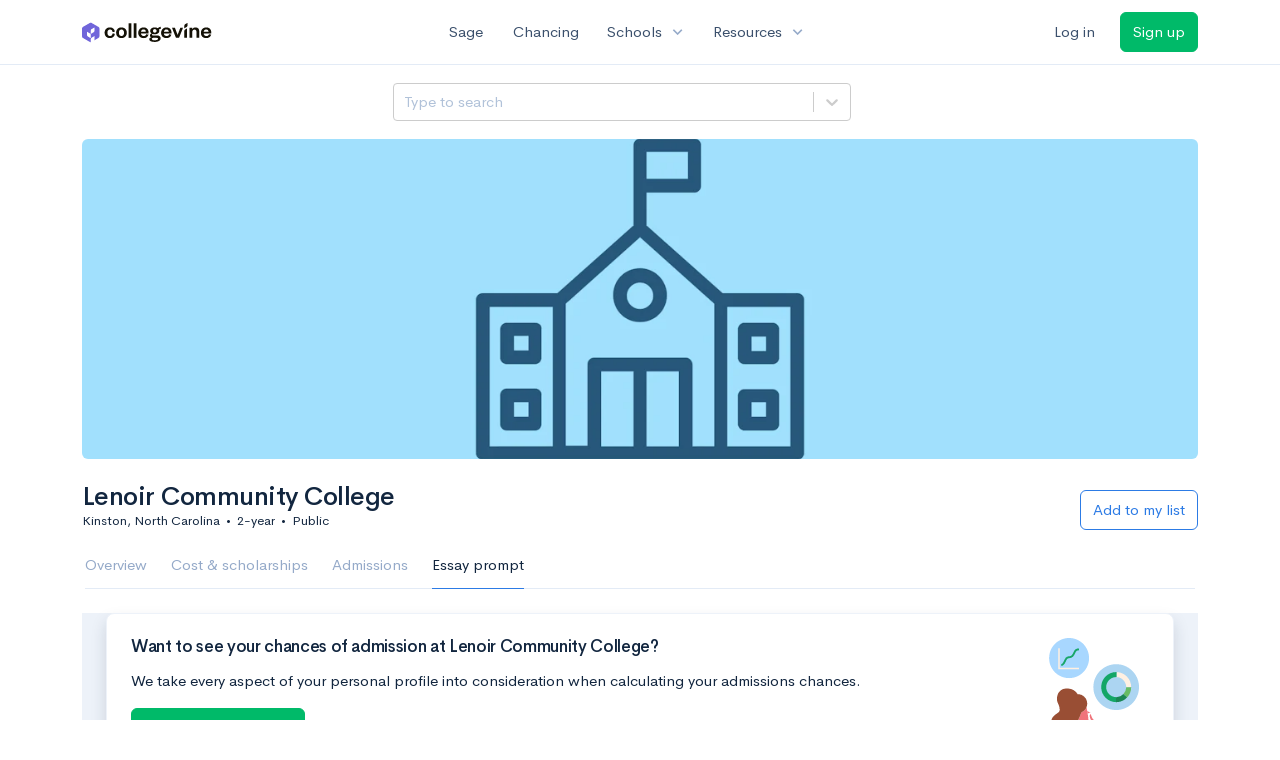

--- FILE ---
content_type: text/html; charset=utf-8
request_url: https://www.collegevine.com/schools/lenoir-community-college/essay-prompts
body_size: 13008
content:
<!DOCTYPE html>
<html class='h-100' lang='en'>
<head>


<meta content='text/html; charset=UTF-8' http-equiv='Content-Type'>
<meta content='width=device-width, initial-scale=1' name='viewport'>
<meta content='CollegeVine' name='apple-mobile-web-app-title'>
<link href='https://d28hdetl1q8yl2.cloudfront.net/img/favicon-32x32.png' rel='icon' sizes='32x32'>
<link href='https://d28hdetl1q8yl2.cloudfront.net/img/favicon-16x16.png' rel='icon' sizes='16x16'>
<link href='https://d28hdetl1q8yl2.cloudfront.net/img/favicon-64x64.png' rel='icon' sizes='64x64'>
<link href='https://d28hdetl1q8yl2.cloudfront.net/img/favicon-128x128.png' rel='icon' sizes='128x128'>
<link href='https://d28hdetl1q8yl2.cloudfront.net/img/favicon-180x180.png' rel='icon' sizes='180x180'>
<link href='https://d28hdetl1q8yl2.cloudfront.net/img/apple-touch-icon-120x120.png' rel='apple-touch-icon' sizes='120x120'>
<link href='https://d28hdetl1q8yl2.cloudfront.net/img/apple-touch-icon-152x152.png' rel='apple-touch-icon' sizes='152x152'>
<link href='https://d28hdetl1q8yl2.cloudfront.net/img/apple-touch-icon-167x167.png' rel='apple-touch-icon' sizes='167x167'>
<link href='https://d28hdetl1q8yl2.cloudfront.net/img/apple-touch-icon-180x180.png' rel='apple-touch-icon' sizes='180x180'>
<link href='https://d28hdetl1q8yl2.cloudfront.net/img/apple-touch-icon-512x512.png' rel='apple-touch-icon' sizes='512x512'>

<title>Lenoir Community College’s 2024-25 Essay Prompts | CollegeVine</title>
<meta name="description" content="Applying to Lenoir Community College and trying to find all the correct essay prompts for 2024-25? Find them here, along with free guidance on how to write the essays.">
<link rel="canonical" href="https://www.collegevine.com/schools/lenoir-community-college/essay-prompts">
<meta property="og:title" content="Lenoir Community College’s 2024-25 Essay Prompts">
<meta property="og:url" content="https://www.collegevine.com/schools/lenoir-community-college/essay-prompts">
<meta property="og:site_name" content="CollegeVine">
<meta property="og:description" content="Applying to Lenoir Community College and trying to find all the correct essay prompts for 2024-25? Find them here, along with free guidance on how to write the essays.">
<meta name="twitter:title" content="Lenoir Community College’s 2024-25 Essay Prompts">
<meta name="twitter:card" content="summary_large_image">
<meta name="twitter:site" content="@collegevine">
<meta name="twitter:domain" content="https://www.collegevine.com">
<meta name="twitter:description" content="Applying to Lenoir Community College and trying to find all the correct essay prompts for 2024-25? Find them here, along with free guidance on how to write the essays.">
<link href='https://www.collegevine.com/schools/lenoir-community-college/essay-prompts' rel='canonical'>
<meta name="csrf-param" content="authenticity_token" />
<meta name="csrf-token" content="7Gd-P5us9UkZgrIxdO5LUIFTQ06qQcQ1Nh-uYNFYygNuonmtvg2jbZmzOM-kI83A97XySXnkaTBHmf7FF-6tzQ" />

<script>
  ;(function () {
    function hasBrowserRequiredFeatures() {
      try {
        // template literals
        eval("`test`")
  
        // classes
        eval("class Foo {}")
  
        // arrow functions
        eval("const increment = x => x + 1")
      } catch (error) {
        return false
      }
  
      // performance API
      if (
        typeof performance === "undefined" ||
        typeof performance.clearMeasures !== "function"
      ) {
        return false
      }
  
      return true
    }
  
    // Set flag for unsupported browsers to be later reported to Heap since
    // it hasn’t been loaded at this point:
    const isSupportedBrowser = hasBrowserRequiredFeatures()
    window.CV = window.CV || {}
    window.CV.hasUnsupportedBrowser = !isSupportedBrowser
    window.CV.sentryAttributionKey = null
  
    window.sentryOnLoad = () => {
      if (!isSupportedBrowser) {
        if (
          typeof console !== "undefined" &&
          typeof console.warn === "function"
        ) {
          console.warn(
            "Error reporting disabled. This browser is not officially supported."
          )
        }
        return
      }
  
      Sentry.init({
        release: "app-frontend@430d4f0af0bce983578228a886bfddd2f417e613",
        // Only track errors from JavaScript we serve
        allowUrls: [/collegevine\.com/, /d28hdetl1q8yl2\.cloudfront\.net/],
        beforeSend: (event, hint) => {
          const exception = hint.originalException
  
          // If the __sentryFingerprint field of the underlying exception is
          // defined, use it as the fingerprint for the Sentry issue.
          if (exception && exception.__sentryFingerprint) {
            event.fingerprint = [exception.__sentryFingerprint]
          }
  
          return event
        },
      })
  
      if (CV.sentryAttributionKey) {
        Sentry.setContext("attribution", { key: CV.sentryAttributionKey })
        Sentry.setTag("attribution", CV.sentryAttributionKey)
      }
    }
  })()
</script>
<script crossorigin='anonymous' src='https://js.sentry-cdn.com/4d42713cd70d4bb0973933789bbaede8.min.js'></script>


<!-- Google Consent Mode -->
<script>
  window.dataLayer = window.dataLayer || [];
  function gtag(){dataLayer.push(arguments);}
  gtag("consent", "default", {
    ad_storage: "denied",
    analytics_storage: "denied",
    ad_user_data: "denied",
    ad_personalization: "denied",
    wait_for_update: 500
  });
  gtag("set", "ads_data_redaction", true);
</script>
<!-- Osano -->
<script src='https://cmp.osano.com/Azyzp2TvnpgtM3kbz/02dc74f6-748a-4d06-aae6-1dda988cd583/osano.js'></script>

<!-- Google tag (gtag.js) -->
<script async src='https://www.googletagmanager.com/gtag/js?id=G-KT9ZYXLWZ5'></script>
<script>
  window.dataLayer = window.dataLayer || [];
  function gtag(){dataLayer.push(arguments);}
  gtag('js', new Date());
  
  gtag('config', 'G-KT9ZYXLWZ5');
</script>

<script>
  performance.mark('css:start')
  performance.mark('css:lib:start')
</script>
<link rel="preload stylesheet" href="https://d28hdetl1q8yl2.cloudfront.net/assets/select2/select2.min-15d6ad4dfdb43d0affad683e70029f97a8f8fc8637a28845009ee0542dccdf81.css" as="style" />
<link rel="preload stylesheet" href="https://d28hdetl1q8yl2.cloudfront.net/theme/fonts/feather/feather.min.css" as="style" />
<link rel="preload stylesheet" href="https://d28hdetl1q8yl2.cloudfront.net/theme/css/theme.min.css" as="style" />
<link rel="stylesheet" href="https://cdn.jsdelivr.net/npm/katex@0.16.9/dist/katex.min.css" />
<link rel="preload stylesheet" href="https://d28hdetl1q8yl2.cloudfront.net/assets/app-23eba3b318db5dd30cfb78df56871879cf5b6e7bcad853d7fcaaf1ccbb5bcf9a.css" as="style" />
<link as='font' crossorigin='anonymous' href='https://d28hdetl1q8yl2.cloudfront.net/material-symbols.20250124.woff2' rel='preload'>
<style>
  @font-face {
    font-family: 'Material Symbols Outlined';
    font-style: normal;
    font-display: block;
    src: url(https://d28hdetl1q8yl2.cloudfront.net/material-symbols.20250124.woff2);
  }
</style>

<link rel="stylesheet" href="https://d28hdetl1q8yl2.cloudfront.net/assets/react-carousel/style-69dbb724412f5f94c8d029a7fb77e9b4fe56b30269c0da9eed2193be3a996b7f.css" defer="defer" />
<link rel="stylesheet" href="https://d28hdetl1q8yl2.cloudfront.net/assets/react-calendar-ca0e0eff047f2ba727d063d3bf3addde3a4bbad240b151d1394288c38746c5d8.css" defer="defer" />

<script>
  performance.mark('css:lib:end')
</script>
<script>
  performance.mark('css:pageStyles:start')
</script>

<script>
  performance.mark('css:pageStyles:end')
</script>
<script>
  performance.mark('css:end')
</script>
<script>
  ;(function () {
    function hasBrowserRequiredFeatures() {
      try {
        // template literals
        eval("`test`")
  
        // classes
        eval("class Foo {}")
  
        // arrow functions
        eval("const increment = x => x + 1")
      } catch (error) {
        return false
      }
  
      // performance API
      if (
        typeof performance === "undefined" ||
        typeof performance.clearMeasures !== "function"
      ) {
        return false
      }
  
      return true
    }
  
    // Set flag for unsupported browsers to be later reported to Heap since
    // it hasn’t been loaded at this point:
    const isSupportedBrowser = hasBrowserRequiredFeatures()
    window.CV = window.CV || {}
    window.CV.hasUnsupportedBrowser = !isSupportedBrowser
    window.CV.sentryAttributionKey = null
  
    window.sentryOnLoad = () => {
      if (!isSupportedBrowser) {
        if (
          typeof console !== "undefined" &&
          typeof console.warn === "function"
        ) {
          console.warn(
            "Error reporting disabled. This browser is not officially supported."
          )
        }
        return
      }
  
      Sentry.init({
        release: "app-frontend@430d4f0af0bce983578228a886bfddd2f417e613",
        // Only track errors from JavaScript we serve
        allowUrls: [/collegevine\.com/, /d28hdetl1q8yl2\.cloudfront\.net/],
        beforeSend: (event, hint) => {
          const exception = hint.originalException
  
          // If the __sentryFingerprint field of the underlying exception is
          // defined, use it as the fingerprint for the Sentry issue.
          if (exception && exception.__sentryFingerprint) {
            event.fingerprint = [exception.__sentryFingerprint]
          }
  
          return event
        },
      })
  
      if (CV.sentryAttributionKey) {
        Sentry.setContext("attribution", { key: CV.sentryAttributionKey })
        Sentry.setTag("attribution", CV.sentryAttributionKey)
      }
    }
  })()
</script>
<script crossorigin='anonymous' src='https://js.sentry-cdn.com/4d42713cd70d4bb0973933789bbaede8.min.js'></script>


<script>
  window.CV = window.CV || {}
  window.CV.featureFlags = {}
  window.CV.trackedFeatureFlags = {
    "ff_mkt_795_ai_menu_button": true,
    "ff_uaq_487_ivy_notification_conversation": false,
    "ff_uaq_549_new_ivy_onboarding_experience": true,
    "ff_uaq_750_ivy_tutor_copy": "Free help",
    "ff_uaq_752_add_modal_after_ivy_tutor_landing": true,
    "ff_app_13500_cookie_consent_management": "osano",
    "ff_rcr_2453_ask_for_shorelight_phone_number_earlier": false,
    "ff_rcr_2353_enable_shorelight": false,
    "ff_app_13805_mobile_push_notifications_contextual": true,
    "ff_app_18741_ai_tastemaker_request_human_review": 1,
    "ff_app_18969_brag_sheet_student_conversion": "obvious",
    "ff_app_20988_landing_page_student_banner": true
  }
  
  CV.isMobileDevice = false
  CV.mobileApp = {
    manifest: null,
    isStartup: false,
    pushPermissionRequestMode: null,
  }
  
  CV.deviceCategory = "desktop"
  CV.page = {
    type: "app",
    blog: {
      slug: null,
      categories: null,
    }
  }
</script>
<script>
  !function(){var analytics=window.analytics=window.analytics||[];if(!analytics.initialize)if(analytics.invoked)window.console&&console.error&&console.error("Segment snippet included twice.");else{analytics.invoked=!0;analytics.methods=["trackSubmit","trackClick","trackLink","trackForm","pageview","identify","reset","group","track","ready","alias","debug","page","once","off","on","addSourceMiddleware","addIntegrationMiddleware","setAnonymousId","addDestinationMiddleware"];analytics.factory=function(e){return function(){var t=Array.prototype.slice.call(arguments);t.unshift(e);analytics.push(t);return analytics}};for(var e=0;e<analytics.methods.length;e++){var key=analytics.methods[e];analytics[key]=analytics.factory(key)}analytics.load=function(key,e){var t=document.createElement("script");t.type="text/javascript";t.async=!0;t.src="https://cdn.segment.com/analytics.js/v1/" + key + "/analytics.min.js";var n=document.getElementsByTagName("script")[0];n.parentNode.insertBefore(t,n);analytics._loadOptions=e};analytics._writeKey='rWXWySxnrfE3LkUSGnjwjOOc2hsfLtaC';;analytics.SNIPPET_VERSION="4.15.3";
  analytics.load('rWXWySxnrfE3LkUSGnjwjOOc2hsfLtaC');
  }}();
</script>
<script src="https://d28hdetl1q8yl2.cloudfront.net/assets/tracking-fa9713c983199b4698597ef97cb4bc9b49f5a33564ac751a6aa1bc959067ded0.js"></script>
<script>
  if (CV.tracking) {
    CV.tracking.pageView()
  }
</script>
<script>
  if (CV.currentUser) {
    
    if (CV.tracking) {
      CV.tracking.identify(CV.currentUser.cvid)
    }
  }
</script>




</head>
<body class='bg-white '>
<a aria-label='Skip to main content' class='skip-to-main-content visuallyhidden focusable' href='#skip-to-main' tabindex='0'>Skip to main content</a>


<nav class='bg-white navbar navbar-light navbar-user navbar-expand-md py-3 px-1 px-md-3'>
<div class='d-flex align-items-center justify-content-between flex-grow-1 px-3 container'>
<div class='d-flex align-items-center'>
<a aria-label='Go to CollegeVine home' href='/'>
<img class="img-fluid" alt="CollegeVine" src="https://d28hdetl1q8yl2.cloudfront.net/img/cv-logo-lilac.svg" />
</a>

</div>
<div class='d-flex align-items-center justify-content-around bg-white'>
<a class='text-gray-800 text-nowrap px-3 mx-1' href='https://www.collegevine.com/sage'>
Sage
</a>
<a class='text-gray-800 text-nowrap px-3 mx-1' href='https://www.collegevine.com/admissions-calculator'>
Chancing
</a>
<div class='dropdown'>
<button class='btn btn-link py-0 px-3 text-gray-800 d-flex align-items-center justify-content-between dropdown-toggle'>
<div class='text-nowrap'>Schools</div>
<div class='material-symbol ms-2 ml-2 large text-muted'>expand_more</div>
</button>
<div class='dropdown-menu z-index-popover'>
<a class='text-gray-800 text-nowrap dropdown-item' href='https://www.collegevine.com/schools/hub/all'>Explore Colleges</a>
<a class='text-gray-800 text-nowrap dropdown-item' href='https://www.collegevine.com/college-lists-and-rankings'>Rankings</a>
</div>
</div>
<div class='dropdown'>
<button class='btn btn-link py-0 px-3 text-gray-800 d-flex align-items-center justify-content-between dropdown-toggle'>
<div class='text-nowrap'>Resources</div>
<div class='material-symbol ms-2 ml-2 large text-muted'>expand_more</div>
</button>
<div class='dropdown-menu z-index-popover'>
<a class='text-gray-800 text-nowrap dropdown-item' href='https://www.collegevine.com/ai/homework-help'>Homework Help</a>
<a class='text-gray-800 text-nowrap dropdown-item' href='https://www.collegevine.com/faq'>Expert FAQ</a>
<a class='text-gray-800 text-nowrap dropdown-item' href='https://www.collegevine.com/guidance'>Blog Articles</a>
<a class='text-gray-800 text-nowrap dropdown-item' href='https://blog.collegevine.com/category/essays/essay-guides-2023-24/'>Essay Guides</a>
<a class='text-gray-800 text-nowrap dropdown-item' href='https://www.collegevine.com/livestreams'>Livestreams</a>
<a class='text-gray-800 text-nowrap dropdown-item' href='https://www.collegevine.com/monthly-scholarships'>Scholarships</a>
<a class='text-gray-800 text-nowrap dropdown-item' href='https://www.collegevine.com/communities/feed'>Community</a>
<a class='text-gray-800 text-nowrap dropdown-item' href='https://www.collegevine.com/essays/review'>Peer essay review</a>
</div>
</div>
</div>

<div class='d-flex align-items-center'>
<form class="my-0" method="post" action="https://www.collegevine.com/users/auth/auth0?screen_hint=login"><button class="navbar-btn btn btn-link text-gray-800 mr-3 me-3" id="navbarLogin" type="submit">Log in</button><input type="hidden" name="authenticity_token" value="imfsD3sEj0-4_llw_0QDASBmCHmD6xuxSUV9RDde3AuVE1a5zWKIShQgXwMuq7BmV6dw-i016kEeJtOOo_n0bA" /></form>
<form class="my-0" method="post" action="https://www.collegevine.com/users/auth/auth0?screen_hint=signUp"><button class="navbar-btn btn btn-success" id="signup" type="submit">Sign up</button><input type="hidden" name="authenticity_token" value="NbK4PZ5rXqthDH2fV9gym6svpRBf7PuEQvyvQk_v2_0qxgKLKA1Zrs3Se-yGN4H83O7dk_EyCnQVnwGI20jzmg" /></form>
</div>
</div>
</nav>

<div class='container' id='skip-to-main' tabindex='-1'>
<div class='row'>
<div class='col-12'>


<script src="https://d28hdetl1q8yl2.cloudfront.net/theme-landing/libs/flickity/dist/flickity.pkgd.min.js"></script>
<link rel="stylesheet" href="https://d28hdetl1q8yl2.cloudfront.net/theme-landing/libs/flickity/dist/flickity.min.css" />
<script>
  window.onload = function() {
    $(document).on("click", function(event) {
      if ($(event.target).text() === "Essay prompts" && "Essay_Prompts" !== "Essay_Prompts") {
        window.location = "/schools/lenoir-community-college/essay-prompts"
      } else if ($(event.target).text() === "Essay prompts") {
          $('#essay_prompts').show();
        } else if ($(event.target).hasClass("nav-link")) {
            $('#essay_prompts').hide();
        }
      })
  };
</script>
<div id="ae95f874" class=""><div class="header mb-3 mx-n3 mx-md-0"><div class="row pr-3 my-3"><div class="col pr-0"></div><div class="col-10 col-lg-5 py-2 mr-lg-0 pl-0"><style data-emotion-css="2b097c-container">.css-2b097c-container{position:relative;box-sizing:border-box;}</style><div class=" css-2b097c-container"><style data-emotion-css="yk16xz-control">.css-yk16xz-control{-webkit-align-items:center;-webkit-box-align:center;-ms-flex-align:center;align-items:center;background-color:hsl(0,0%,100%);border-color:hsl(0,0%,80%);border-radius:4px;border-style:solid;border-width:1px;cursor:default;display:-webkit-box;display:-webkit-flex;display:-ms-flexbox;display:flex;-webkit-flex-wrap:wrap;-ms-flex-wrap:wrap;flex-wrap:wrap;-webkit-box-pack:justify;-webkit-justify-content:space-between;-ms-flex-pack:justify;justify-content:space-between;min-height:38px;outline:0 !important;position:relative;-webkit-transition:all 100ms;transition:all 100ms;box-sizing:border-box;}.css-yk16xz-control:hover{border-color:hsl(0,0%,70%);}</style><div class=" css-yk16xz-control"><style data-emotion-css="1hwfws3">.css-1hwfws3{-webkit-align-items:center;-webkit-box-align:center;-ms-flex-align:center;align-items:center;display:-webkit-box;display:-webkit-flex;display:-ms-flexbox;display:flex;-webkit-flex:1;-ms-flex:1;flex:1;-webkit-flex-wrap:wrap;-ms-flex-wrap:wrap;flex-wrap:wrap;padding:2px 8px;-webkit-overflow-scrolling:touch;position:relative;overflow:hidden;box-sizing:border-box;}</style><div class=" css-1hwfws3"><style data-emotion-css="8dspav-placeholder">.css-8dspav-placeholder{color:#B1C2D9;margin-left:2px;margin-right:2px;position:absolute;top:50%;-webkit-transform:translateY(-50%);-ms-transform:translateY(-50%);transform:translateY(-50%);box-sizing:border-box;}</style><div class=" css-8dspav-placeholder">Type to search</div><style data-emotion-css="1g6gooi">.css-1g6gooi{margin:2px;padding-bottom:2px;padding-top:2px;visibility:visible;color:hsl(0,0%,20%);box-sizing:border-box;}</style><div class="css-1g6gooi"><div class="" style="display:inline-block"><input type="text" autoCapitalize="none" autoComplete="off" autoCorrect="off" id="react-select-school-jump-bar-input" spellcheck="false" tabindex="0" value="" aria-autocomplete="list" aria-label="Search school" style="box-sizing:content-box;width:1px;label:input;background:0;border:0;font-size:inherit;opacity:1;outline:0;padding:0;color:inherit"/><div style="position:absolute;top:0;left:0;visibility:hidden;height:0;overflow:scroll;white-space:pre"></div></div></div></div><style data-emotion-css="1wy0on6">.css-1wy0on6{-webkit-align-items:center;-webkit-box-align:center;-ms-flex-align:center;align-items:center;-webkit-align-self:stretch;-ms-flex-item-align:stretch;align-self:stretch;display:-webkit-box;display:-webkit-flex;display:-ms-flexbox;display:flex;-webkit-flex-shrink:0;-ms-flex-negative:0;flex-shrink:0;box-sizing:border-box;}</style><div class=" css-1wy0on6"><style data-emotion-css="at12u2-loadingIndicator">.css-at12u2-loadingIndicator{color:hsl(0,0%,80%);display:-webkit-box;display:-webkit-flex;display:-ms-flexbox;display:flex;padding:8px;-webkit-transition:color 150ms;transition:color 150ms;-webkit-align-self:center;-ms-flex-item-align:center;align-self:center;font-size:4px;line-height:1;margin-right:4px;text-align:center;vertical-align:middle;box-sizing:border-box;}</style><div aria-hidden="true" class=" css-at12u2-loadingIndicator"><style data-emotion-css="4dz72r animation-stj4i2">.css-4dz72r{-webkit-animation:animation-stj4i2 1s ease-in-out 0ms infinite;animation:animation-stj4i2 1s ease-in-out 0ms infinite;background-color:currentColor;border-radius:1em;display:inline-block;height:1em;vertical-align:top;width:1em;}@-webkit-keyframes animation-stj4i2{0%,80%,100%{opacity:0;}40%{opacity:1;}}@keyframes animation-stj4i2{0%,80%,100%{opacity:0;}40%{opacity:1;}}</style><span class="css-4dz72r"></span><style data-emotion-css="1f06n0c animation-stj4i2">.css-1f06n0c{-webkit-animation:animation-stj4i2 1s ease-in-out 160ms infinite;animation:animation-stj4i2 1s ease-in-out 160ms infinite;background-color:currentColor;border-radius:1em;display:inline-block;margin-left:1em;height:1em;vertical-align:top;width:1em;}@-webkit-keyframes animation-stj4i2{0%,80%,100%{opacity:0;}40%{opacity:1;}}@keyframes animation-stj4i2{0%,80%,100%{opacity:0;}40%{opacity:1;}}</style><span class="css-1f06n0c"></span><style data-emotion-css="1lqdfpi animation-stj4i2">.css-1lqdfpi{-webkit-animation:animation-stj4i2 1s ease-in-out 320ms infinite;animation:animation-stj4i2 1s ease-in-out 320ms infinite;background-color:currentColor;border-radius:1em;display:inline-block;margin-left:1em;height:1em;vertical-align:top;width:1em;}@-webkit-keyframes animation-stj4i2{0%,80%,100%{opacity:0;}40%{opacity:1;}}@keyframes animation-stj4i2{0%,80%,100%{opacity:0;}40%{opacity:1;}}</style><span class="css-1lqdfpi"></span></div><style data-emotion-css="1okebmr-indicatorSeparator">.css-1okebmr-indicatorSeparator{-webkit-align-self:stretch;-ms-flex-item-align:stretch;align-self:stretch;background-color:hsl(0,0%,80%);margin-bottom:8px;margin-top:8px;width:1px;box-sizing:border-box;}</style><span class=" css-1okebmr-indicatorSeparator"></span><style data-emotion-css="tlfecz-indicatorContainer">.css-tlfecz-indicatorContainer{color:hsl(0,0%,80%);display:-webkit-box;display:-webkit-flex;display:-ms-flexbox;display:flex;padding:8px;-webkit-transition:color 150ms;transition:color 150ms;box-sizing:border-box;}.css-tlfecz-indicatorContainer:hover{color:hsl(0,0%,60%);}</style><div aria-hidden="true" class=" css-tlfecz-indicatorContainer"><style data-emotion-css="19bqh2r">.css-19bqh2r{display:inline-block;fill:currentColor;line-height:1;stroke:currentColor;stroke-width:0;}</style><svg height="20" width="20" viewBox="0 0 20 20" aria-hidden="true" focusable="false" class="css-19bqh2r"><path d="M4.516 7.548c0.436-0.446 1.043-0.481 1.576 0l3.908 3.747 3.908-3.747c0.533-0.481 1.141-0.446 1.574 0 0.436 0.445 0.408 1.197 0 1.615-0.406 0.418-4.695 4.502-4.695 4.502-0.217 0.223-0.502 0.335-0.787 0.335s-0.57-0.112-0.789-0.335c0 0-4.287-4.084-4.695-4.502s-0.436-1.17 0-1.615z"></path></svg></div></div></div></div></div><div class="col"></div></div><div class="position-relative mx-3 mx-lg-0"><div class="d-md-none"><img class="rounded" src="https://collegevine.imgix.net/f1ae2bcc-583d-4ca9-a6be-5e847ca8c786.jpg?fit=crop&amp;crop=edges&amp;auto=format" srcSet="https://collegevine.imgix.net/f1ae2bcc-583d-4ca9-a6be-5e847ca8c786.jpg?fit=crop&amp;crop=edges&amp;auto=format&amp;w=640 640w,https://collegevine.imgix.net/f1ae2bcc-583d-4ca9-a6be-5e847ca8c786.jpg?fit=crop&amp;crop=edges&amp;auto=format&amp;w=742 742w,https://collegevine.imgix.net/f1ae2bcc-583d-4ca9-a6be-5e847ca8c786.jpg?fit=crop&amp;crop=edges&amp;auto=format&amp;w=861 861w,https://collegevine.imgix.net/f1ae2bcc-583d-4ca9-a6be-5e847ca8c786.jpg?fit=crop&amp;crop=edges&amp;auto=format&amp;w=998 998w,https://collegevine.imgix.net/f1ae2bcc-583d-4ca9-a6be-5e847ca8c786.jpg?fit=crop&amp;crop=edges&amp;auto=format&amp;w=1158 1158w,https://collegevine.imgix.net/f1ae2bcc-583d-4ca9-a6be-5e847ca8c786.jpg?fit=crop&amp;crop=edges&amp;auto=format&amp;w=1344 1344w,https://collegevine.imgix.net/f1ae2bcc-583d-4ca9-a6be-5e847ca8c786.jpg?fit=crop&amp;crop=edges&amp;auto=format&amp;w=1559 1559w,https://collegevine.imgix.net/f1ae2bcc-583d-4ca9-a6be-5e847ca8c786.jpg?fit=crop&amp;crop=edges&amp;auto=format&amp;w=1808 1808w,https://collegevine.imgix.net/f1ae2bcc-583d-4ca9-a6be-5e847ca8c786.jpg?fit=crop&amp;crop=edges&amp;auto=format&amp;w=2098 2098w,https://collegevine.imgix.net/f1ae2bcc-583d-4ca9-a6be-5e847ca8c786.jpg?fit=crop&amp;crop=edges&amp;auto=format&amp;w=2433 2433w,https://collegevine.imgix.net/f1ae2bcc-583d-4ca9-a6be-5e847ca8c786.jpg?fit=crop&amp;crop=edges&amp;auto=format&amp;w=2823 2823w,https://collegevine.imgix.net/f1ae2bcc-583d-4ca9-a6be-5e847ca8c786.jpg?fit=crop&amp;crop=edges&amp;auto=format&amp;w=3275 3275w,https://collegevine.imgix.net/f1ae2bcc-583d-4ca9-a6be-5e847ca8c786.jpg?fit=crop&amp;crop=edges&amp;auto=format&amp;w=3799 3799w,https://collegevine.imgix.net/f1ae2bcc-583d-4ca9-a6be-5e847ca8c786.jpg?fit=crop&amp;crop=edges&amp;auto=format&amp;w=4406 4406w,https://collegevine.imgix.net/f1ae2bcc-583d-4ca9-a6be-5e847ca8c786.jpg?fit=crop&amp;crop=edges&amp;auto=format&amp;w=5112 5112w,https://collegevine.imgix.net/f1ae2bcc-583d-4ca9-a6be-5e847ca8c786.jpg?fit=crop&amp;crop=edges&amp;auto=format&amp;w=5120 5120w" style="height:15rem;width:100%;object-fit:cover" alt="Lenoir Community College" sizes=""/></div><div class="d-none d-md-block"><img class="rounded" src="https://collegevine.imgix.net/f1ae2bcc-583d-4ca9-a6be-5e847ca8c786.jpg?fit=crop&amp;crop=edges&amp;auto=format" srcSet="https://collegevine.imgix.net/f1ae2bcc-583d-4ca9-a6be-5e847ca8c786.jpg?fit=crop&amp;crop=edges&amp;auto=format&amp;w=640 640w,https://collegevine.imgix.net/f1ae2bcc-583d-4ca9-a6be-5e847ca8c786.jpg?fit=crop&amp;crop=edges&amp;auto=format&amp;w=742 742w,https://collegevine.imgix.net/f1ae2bcc-583d-4ca9-a6be-5e847ca8c786.jpg?fit=crop&amp;crop=edges&amp;auto=format&amp;w=861 861w,https://collegevine.imgix.net/f1ae2bcc-583d-4ca9-a6be-5e847ca8c786.jpg?fit=crop&amp;crop=edges&amp;auto=format&amp;w=998 998w,https://collegevine.imgix.net/f1ae2bcc-583d-4ca9-a6be-5e847ca8c786.jpg?fit=crop&amp;crop=edges&amp;auto=format&amp;w=1158 1158w,https://collegevine.imgix.net/f1ae2bcc-583d-4ca9-a6be-5e847ca8c786.jpg?fit=crop&amp;crop=edges&amp;auto=format&amp;w=1344 1344w,https://collegevine.imgix.net/f1ae2bcc-583d-4ca9-a6be-5e847ca8c786.jpg?fit=crop&amp;crop=edges&amp;auto=format&amp;w=1559 1559w,https://collegevine.imgix.net/f1ae2bcc-583d-4ca9-a6be-5e847ca8c786.jpg?fit=crop&amp;crop=edges&amp;auto=format&amp;w=1808 1808w,https://collegevine.imgix.net/f1ae2bcc-583d-4ca9-a6be-5e847ca8c786.jpg?fit=crop&amp;crop=edges&amp;auto=format&amp;w=2098 2098w,https://collegevine.imgix.net/f1ae2bcc-583d-4ca9-a6be-5e847ca8c786.jpg?fit=crop&amp;crop=edges&amp;auto=format&amp;w=2433 2433w,https://collegevine.imgix.net/f1ae2bcc-583d-4ca9-a6be-5e847ca8c786.jpg?fit=crop&amp;crop=edges&amp;auto=format&amp;w=2823 2823w,https://collegevine.imgix.net/f1ae2bcc-583d-4ca9-a6be-5e847ca8c786.jpg?fit=crop&amp;crop=edges&amp;auto=format&amp;w=3275 3275w,https://collegevine.imgix.net/f1ae2bcc-583d-4ca9-a6be-5e847ca8c786.jpg?fit=crop&amp;crop=edges&amp;auto=format&amp;w=3799 3799w,https://collegevine.imgix.net/f1ae2bcc-583d-4ca9-a6be-5e847ca8c786.jpg?fit=crop&amp;crop=edges&amp;auto=format&amp;w=4406 4406w,https://collegevine.imgix.net/f1ae2bcc-583d-4ca9-a6be-5e847ca8c786.jpg?fit=crop&amp;crop=edges&amp;auto=format&amp;w=5112 5112w,https://collegevine.imgix.net/f1ae2bcc-583d-4ca9-a6be-5e847ca8c786.jpg?fit=crop&amp;crop=edges&amp;auto=format&amp;w=5120 5120w" style="height:20rem;width:100%;object-fit:cover" alt="Lenoir Community College" sizes=""/></div></div><div class="container px-lg-0"><div class="pb-0 pb-md-3"><div class="row align-items-end mt-4"><div class="col mb-3"><div class="row align-items-center"><div class="col-auto"><h1 class="header-title">Lenoir Community College</h1></div></div><div class="row"><div class="col small">Kinston, North Carolina<span class="mx-2">•</span>2-year<span class="mx-2">•</span>Public</div></div></div><div class="col-12 col-lg-auto my-0 mb-lg-3"><div class="row no-gutters g-0 align-items-center"><div class="col-12 col-lg-auto"><form class="d-inline" method="post" action="/users/auth/auth0?origin=%2Fschools%2Flenoir-community-college%2Fessay-prompts&amp;screen_hint=signUp" target=""><button class="btn btn-outline-primary btn-block" type="submit">Add to my list</button><input type="hidden" class="" name="authenticity_token" value=""/></form></div></div></div></div><div class="row border-bottom mx-1"><div class="col col-lg-auto mt-3 mt-lg-0 px-0"><ul class="nav nav-tabs overflow-visible border-bottom-0 "><li class="nav-item text-nowrap"><a class="cursor-pointer py-3 nav-link t--sdp-tab-Overview" href="/schools/lenoir-community-college">Overview</a></li><li class="nav-item text-nowrap"><a class="cursor-pointer py-3 nav-link t--sdp-tab-Finances" href="/schools/lenoir-community-college/finances">Cost &amp; scholarships</a></li><li class="nav-item text-nowrap"><a class="cursor-pointer py-3 nav-link t--sdp-tab-Admission_Requirements" href="/schools/lenoir-community-college/admission-requirements">Admissions</a></li><li class="nav-item text-nowrap"><a class="cursor-pointer py-3 nav-link t--sdp-tab-Essay_Prompts active" href="/schools/lenoir-community-college/essay-prompts">Essay prompt</a></li></ul></div></div></div></div></div></div>
<section class='pb-md-8 bg-gray-200' id='essay_prompts'>
<div class='container px-4'>
<div id="3ccee72a" class=""><div class="card shadow" data-reactroot=""><div class="card-body pb-0 pr-0"><div class="row no-gutters g-0"><div class="col"><h3 class="">Want to see your chances of admission at Lenoir Community College?</h3><div class="row no-gutters g-0"><div class="col pb-4"><p class="">We take every aspect of your personal profile into consideration when calculating your admissions chances.</p><form class="d-inline" method="post" action="/users/auth/auth0?origin=%2Fschools%2Flenoir-community-college%2Fessay-prompts&amp;screen_hint=signUp" target=""><button class="btn btn-success" type="submit">Calculate my chances</button><input type="hidden" class="" name="authenticity_token" value=""/></form></div><div class="col-auto"><div class="h-100 d-md-none" style="background-image:url(https://d28hdetl1q8yl2.cloudfront.net/img/hub/real-chances-cta.svg);background-repeat:no-repeat;width:140px"></div></div></div></div><div class="col-auto"><div class="h-100 d-none d-md-block" style="background-image:url(https://d28hdetl1q8yl2.cloudfront.net/img/hub/real-chances-cta.svg);background-repeat:no-repeat;width:140px"></div></div></div></div></div></div>
<div class='card'>
<div class='card-body'>
<h2>This school does not require essays or the essay prompts are not available yet.</h2>
<p>
<form class="button_to" method="post" action="https://www.collegevine.com/users/auth/auth0?origin=%2Fschools%2Flenoir-community-college%2Fessay-prompts&amp;screen_hint=signUp"><button class="btn btn-link p-0" id="f7504edd-bb7e-4f1c-bc53-f14336ec3d84" type="submit">Sign up to be notified of any changes.</button><input type="hidden" name="authenticity_token" value="Sw3bIuhtq7UBIhQaL_LipFVd9P6ZzKHgOKn3ZMQd5PtUeWGUXgussK38Emn-HVHDIpyMfTcSUBBvylmuULrMnA" /></form>
</p>
</div>
</div>
</div>
</section>
<script>
  if (typeof CV !== "undefined" && CV.tracking) {
    CV.tracking.identify({
      mkt_382_essay_review_cta_essay_prompts: false
    })
  }
</script>



</div>
</div>
</div>


<noscript>
<div class='position-fixed fixed-bottom text-center'>
<div class='alert bg-soft-warning mb-0'>
<i class='fe fe-alert-triangle'></i>
Looks like you don’t have JavaScript enabled.
<a href='http://activatejavascript.org/en/instructions' target='_blank'>
Enable JavaScript to use our free tools.
<i class='fe fe-external-link'></i>
</a>
</div>
</div>
</noscript>

<script>
  performance.mark('js:start')
  performance.mark('js:lib:start')
</script>
<script src="https://d28hdetl1q8yl2.cloudfront.net/theme/libs/jquery/dist/jquery.min.js"></script>
<script src="https://d28hdetl1q8yl2.cloudfront.net/assets/select2/select2.min-308692a9122971f04b0f0652762845a3e6fcf6b3b2be36f6986bb6e0c6e4d696.js"></script>
<script src="https://d28hdetl1q8yl2.cloudfront.net/theme/libs/bootstrap/dist/js/bootstrap.bundle.min.js"></script>
<script src="https://d28hdetl1q8yl2.cloudfront.net/theme/libs/autosize/dist/autosize.min.js"></script>
<script src="https://d28hdetl1q8yl2.cloudfront.net/theme/libs/list.js/dist/list.min.js"></script>
<script src="https://d28hdetl1q8yl2.cloudfront.net/theme/js/theme.min.js"></script>
<script src="https://d28hdetl1q8yl2.cloudfront.net/assets/auth0/auth0.min-5ce8da81957a0f3971132fcfe8cd30d9dfc5a60b6a43e5f530e6f0b52799fdaa.js"></script>
<script src="https://d28hdetl1q8yl2.cloudfront.net/assets/rails_unobtrusive-91ff7a3719632be9c1390987b1ca26127361368f280b146e7efb3be42ccb2e77.js"></script>
<script src="https://d28hdetl1q8yl2.cloudfront.net/assets/performance_analytics-83186d88a07a12c063bf191d9586b54b535288c4ee96db092366269cd4c3aa58.js"></script>
<script src="https://d28hdetl1q8yl2.cloudfront.net/assets/localtime-89ef2519207b0fc150226045f6e2d620db2dac9e01247045dc93e8d71a71b273.js"></script>
<script>
  performance.mark('js:lib:end')
</script>
<script>
  window.CV = window.CV || {}
  
  window.CV.pathInfo = function(name) {
    const path = window.CV.pathInfo.endpoints[name]
    if (!path) {
      window.CV.pathInfo.missingPath(name)
      return
    }
  
    return { path, token: 'Az_eNk_Qb3M7CvGlGPfhuR_6pjvdIbmLLXMQ4dNK3oeB-tmkanE5V7s7e1vIOmcpaRwXPA6EFI5c9UBEFfy5SQ' }
  }
  
  window.CV.pathInfo.endpoints = {"autopilot_pre_join_path":"/applications/pre-join","flag_set_path":"/flag/set","schools_content_modules_get_path":"/schools/content-modules/get","schools_content_modules_presence_path":"/schools/content-modules/presence","schools_hub_admissions_path":"/schools/hub/admissions","schools_hub_data_chances_and_financials_path":"/schools/hub/data/chances-and-financials","schools_hub_data_recommended_schools_path":"/schools/hub/data/recommended-schools","schools_hub_notify_filter_selection_path":"/schools/hub/notify-filter-selection","schools_hub_save_view_config_path":"/schools/hub/save-view-config","schools_hub_whatif_chancing_path":"/schools/hub/whatif-chancing","schools_lists_add_path":"/schools/lists/add","schools_lists_remove_path":"/schools/lists/remove","schools_search_path":"/schools/search","schools_update_school_notes_path":"/schools/school-notes","sem_school_content_modules_create_path":"/recruit/school/content-modules/interactions","sem_connections_invite_vine_path":"/recruit/connections/invite-vine","sem_discover_fetch_students_path":"/recruit/discover/students","sem_school_update_path":"/recruit/school/update","sem_school_update_header_image_path":"/recruit/school/update-header-image","network_connections_accept_invitation_path":"/network/connections/accept","network_connections_invite_school_path":"/network/connections/invite","network_connections_ignore_invitation_path":"/network/connections/ignore","profile_name_path":"/profile/name","profile_visibility_path":"/profile/visibility","profile_search_extracurricular_activities_path":"/profile/search-extracurriculars","profile_generate_ec_description_path":"/profile/generate-ec-description","blog_lite_chancing_path":"/blog/lite-chancing","high_schools_invitations_invite_sem_school_path":"/high-schools/invitations/sem-school/invite","mobile_set_push_token_path":"/mobile/set-push-token","mobile_push_permission_not_granted_path":"/mobile/push-permission-not-granted","trellis_inference_recruiter_create_conversation_path":"/trellis/inference/recruiter/create-conversation","trellis_inference_recruiter_send_message_path":"/trellis/inference/recruiter/send-message","experts_advising_submit_consult_inquiry_path":"","login_path":"/users/auth/auth0?origin=%2Fschools%2Flenoir-community-college%2Fessay-prompts","schools_static_data_url":".","enrollment_survey_remove_school_from_list_path":"/enrollment-survey/remove-school","enrollment_survey_record_survey_submitted_path":"/enrollment-survey/record-survey-submitted","enrollment_survey_update_accepting_late_cycle_offers_path":"/enrollment-survey/update-accepting-offers","enrollment_survey_update_address_path":"/enrollment-survey/update-address"}
  
  window.CV.apiEndpoint = function({ name, continuation }) {
    return continuation(window.CV.pathInfo(name))
  }
</script>
<script>
  window.CV.pathInfo.missingPath = function(name) {
    console.error("Missing API endpoint", name)
    if (typeof window.Sentry !== "undefined") {
      window.Sentry.captureException(new Error("Missing API endpoint"), { extra: { name } })
    }
  }
</script>

<script>
  window.CV = window.CV || {}
  window.CV.pusherConfig =
    {"key":"ada6bc1c6ec3ba44d3ca","cluster":"us2","authToken":"X_lyOu2rFVeyqmrOP0QjtRie2VaeGBXTOFY6vfpY_TbdPHWoyApDczKb4DDviaUlbnhoUU29uNZJ0GoYPO6a-A","authPath":"/pusher/auth"}
</script>

<script>
  window.CV = window.CV || {}
  
  window.CV.assetsRoot = 'https://d28hdetl1q8yl2.cloudfront.net/'
  
  window.CV.includeStylesheet = function(href) {
    const link = document.createElement('link')
    link.rel = 'stylesheet'
    link.type = 'text/css'
    link.href = window.CV.assetsRoot + href
    document.getElementsByTagName('head')[0].appendChild(link)
  }
</script>

<script>
  function setUserFlag(flagName, callback) {
    $.post("/flag/set", {
      flag_name: flagName,
      authenticity_token: 'GiBJwTUGNDPLkdsax6AnucrUtkWOGYcR7SeL1_03ucCY5U5TEKdiF0ugUeQXbaEpvDIHQl28KhScodtyO4HeDg',
      success: callback
    })
  }
  
  function unsetUserFlag(flagName) {
    $.post("/flag/unset", {
      flag_name: flagName,
      authenticity_token: 'YbCjMxXc3EcB76kTuip3_T-FsaGM944cTIS12MpXa0_jdaShMH2KY4HeI-1q5_FtSWMApl9SIxk9AuV9DOEMgQ',
    })
  }
</script>
<script>
  performance.mark('js:pageScripts:start')
</script>
<script src="https://d28hdetl1q8yl2.cloudfront.net/assets/react@17.0.2/react.production.min.js"></script><script src="https://d28hdetl1q8yl2.cloudfront.net/assets/react-dom@17.0.2/react-dom.production.min.js"></script><script src="https://d28hdetl1q8yl2.cloudfront.net/assets/src/EntryPoints/SchoolDetails-0a2e80e092e24a762ddddfdb88d006b3154e33ab031c12dcd62f60bed666b8ca.purs"></script><script>(function() { 
    
    if (typeof Purs_EntryPoints_SchoolDetails === 'undefined') {
      throw new Error('APP-9029: PureScript entrypoint is missing: module=SchoolDetails')
    }
    

    const boot = Purs_EntryPoints_SchoolDetails.boot
    if (boot && typeof boot.hydrate === 'function') {
      boot.hydrate('ae95f874')({"admissionYear":null,"chances":null,"chancingProfile":null,"contentModules":null,"financials":null,"hasFinancialProfile":false,"recommendedSchools":[{"id":"4c36a347-0903-4407-87a1-a3204b4edc1c","slug":"brunswick-community-college","name":"Brunswick Community College","imgixImageUrl":"https://collegevine.imgix.net/4c36a347-0903-4407-87a1-a3204b4edc1c.jpg?","acceptanceRate":null,"cityState":"Bolivia, NC"},{"id":"e8c1c167-852b-43e1-a628-b245aaeecd41","slug":"galveston-college","name":"Galveston College","imgixImageUrl":"https://collegevine.imgix.net/e8c1c167-852b-43e1-a628-b245aaeecd41.jpg?","acceptanceRate":null,"cityState":"Galveston, TX"},{"id":"8f947f00-7c03-427f-b2ce-54bb9d127f00","slug":"halifax-community-college","name":"Halifax Community College","imgixImageUrl":"https://collegevine.imgix.net/8f947f00-7c03-427f-b2ce-54bb9d127f00.jpg?","acceptanceRate":null,"cityState":"Weldon, NC"},{"id":"c6e698d7-d900-452e-9c7c-9a369194ca9a","slug":"kaskaskia-college","name":"Kaskaskia College","imgixImageUrl":"https://collegevine.imgix.net/c6e698d7-d900-452e-9c7c-9a369194ca9a.jpg?","acceptanceRate":null,"cityState":"Centralia, IL"},{"id":"f930721a-7210-47d6-a334-ee6c2959f4d2","slug":"prairie-state-college","name":"Prairie State College","imgixImageUrl":"https://collegevine.imgix.net/f930721a-7210-47d6-a334-ee6c2959f4d2.jpg?","acceptanceRate":null,"cityState":"Chicago Heights, IL"},{"id":"ff4de0b4-b115-4661-a421-199e39501969","slug":"southern-west-virginia-community-and-technical-college","name":"Southern West Virginia Community and Technical College","imgixImageUrl":"https://collegevine.imgix.net/ff4de0b4-b115-4661-a421-199e39501969.jpg?","acceptanceRate":null,"cityState":"Mount Gay, WV"},{"id":"2b1db427-97ad-4ab3-8b17-20dbb9e875fa","slug":"spartanburg-community-college","name":"Spartanburg Community College","imgixImageUrl":"https://collegevine.imgix.net/2b1db427-97ad-4ab3-8b17-20dbb9e875fa.jpg?","acceptanceRate":null,"cityState":"Spartanburg, SC"}],"schoolConnection":null,"schoolList":[],"schoolNotes":{},"showInvitationAcceptedCTA":"","showNetworkCard":false,"vineBelowConnectionLimit":false,"currentUser":null,"auth0Config":{"auth0Domain":"cvjourney.auth0.com","auth0ClientId":"R4h2bMVQYS3Ddu1k0HsEZNj6byvlrI38","auth0RedirectUri":"https://www.collegevine.com/users/auth/auth0/callback?origin=%2Fschools%2Flenoir-community-college%2Fessay-prompts","omniAuthState":"0d666e7b17a3bb4eadede298cad88e3b"},"staticSchool":{"academicOfferings":{"studyAbroad":true,"creditForApExams":false,"creditForIbExams":false,"offersGradDegree":false,"careerCounseling":false,"specialFocus":null,"hasMedicalSchool":false},"address":{"nonUSAddress":null,"usAddress":{"street":"231 Highway 58 South","city":"Kinston","county":"Lenoir County","state":"NC","zip":"28504","location":{"lat":35.234405,"lng":-77.571532},"region":"Southeast"}},"admissions":{"totalApplicants":null,"acceptanceRate":null,"yieldRate":null,"applicants":null,"admitted":null,"enrolled":null,"reqToefl":null,"reqStandardTests":null,"reqRecLetters":null,"reqClassRank":null,"fracSubmittedSat":null,"fracSubmittedAct":null,"satVerbal":null,"satMath":null,"actVerbal":null,"actMath":null,"actComposite":null},"appGroup":null,"averageFederalLoan":null,"averageNetPrice":null,"basketball":{"division1":false,"conference":null},"calendarSystem":"Semester","colors":{"primary":null,"secondary":null},"costRoomBoard":null,"feesInState":136,"feesOutOfState":136,"football":{"division1":false,"conference":null},"fourYearGradRate":null,"fracInternationalStudents":{"value":0.00468483816013629,"percentile":0.31235353197187815},"fracLoans":0.0,"fracPellGrants":0.34,"gender":"CoEd","hasFourYearProgram":false,"hasOnCampusHousing":true,"hasTwoYearProgram":true,"hbcu":false,"id":"f1ae2bcc-583d-4ca9-a6be-5e847ca8c786","ipedsUnitId":"198817","isCommuterCollege":true,"isPublic":true,"isForProfit":false,"name":"Lenoir Community College","numFreshmen":{"value":122,"percentile":0.1984626135569532},"phone":"(252) 527-6223","prestige":"Not prestigious","racialBreakdown":{"nativeAmerican":0.005134788189987161,"asian":0.01240907145913562,"black":0.30979888746255846,"hispanic":0.13136499786050515,"white":0.5169020111253746},"religiousAffiliation":"None","retentionRate":{"value":0.61,"percentile":0.2325},"schoolType":"Community College","setting":"Rural","sixYearGradRate":null,"studentsPerFaculty":{"value":12,"percentile":0.29135152910226897},"totalUndergrads":2199,"tuitionInState":2432,"tuitionOutOfState":8576,"urls":{"main":"https://www.lenoircc.edu/","admissions":"https://www.lenoircc.edu/future","finAid":"https://www.lenoircc.edu/future/finaid/","priceCalculator":"https://www.lenoircc.edu/npcalc.htm"},"diversity":"Moderately diverse","dropOutRate":39,"imgixPath":"https://collegevine.imgix.net/f1ae2bcc-583d-4ca9-a6be-5e847ca8c786.jpg?","applicationTimeHours":6,"majors":[],"rankings":[],"slug":"lenoir-community-college","testScoreStats":null,"profileClaimed":false,"message":"","chancing":{"canChance":true,"endorsed":true,"moreInfoLink":null}},"majors":[],"featureFlags":{"autopilot":"ineligible","rcr2577ClaimSchoolProfileLinkOnSdp":false,"app18667SageOnSdp":false},"originUrl":"/schools/lenoir-community-college/essay-prompts","mobileLayout":false,"initialTab":"Essay_Prompts","randomSeed":42})()
    } else {
      
    throw new Error('Expected module SchoolDetails to export a hash ' +
      '`boot` with function fields `renderToString` and `hydrate`, but got `' + boot + '`. ' +
      'To create such boot record from PureScript, use `Utils.SSR.boot`')
    
    }
     })()</script>
<script>
  if (window.CV?.mobileApp?.isStartup) {
    window.CV?.tracking?.event("Mobile: Initial startup")
  }
  
  window.CV?.tracking?.identify({
    nationality_country_code: null,
  
    app_6188_referral_landing_page_is_scholarships: true,
    has_unsupported_browser: !!(window.CV && window.CV.hasUnsupportedBrowser),
    last_device_id: "DEVICE-0a527bf7453d9be2fba8f6f7",
    mkt_293_livestreams_essay_review_cta_for_advisor_streams: false,
    mkt_448_remove_checkout_fields: true,
    mkt_556_essay_review_experts_faceted_search: true,
    mkt_560_top_level_navigation_add_essay_review: false,
    mkt_581_essay_review_profile_card_pricing: "control",
    mkt_587_essay_review_provider_matching: true,
    mkt_671_free_consultation_button_by_default: false,
    mkt_675_change_sorting_of_advisors_in_marketplace: "control",
    mkt_672_redirect_returning_parents_to_the_marketplace: true,
    mkt_683_expert_recommendations: false,
    mkt_693_marketplace_homepage_free_consultation: false,
    uaq_161_school_recommendations_api_versioning: "current",
  })
</script>
<!-- Start of HubSpot Embed Code -->
<script async defer id='hs-script-loader' src='//js.hs-scripts.com/24165363.js' type='text/javascript'></script>
<!-- End of HubSpot Embed Code -->


<script>
  !function(e,t,r,n,a){if(!e[a]){for(var i=e[a]=[],s=0;s<r.length;s++){var c=r[s];i[c]=i[c]||function(e){return function(){var t=Array.prototype.slice.call(arguments);i.push([e,t])}}(c)}i.SNIPPET_VERSION="1.0.1";var o=t.createElement("script");o.type="text/javascript",o.async=!0,o.src="https://d2yyd1h5u9mauk.cloudfront.net/integrations/web/v1/library/"+n+"/"+a+".js";var p=t.getElementsByTagName("script")[0];p.parentNode.insertBefore(o,p)}}(window,document,["survey","reset","config","init","set","get","event","identify","track","page","screen","group","alias"],"qfRrhYWjgzrtZ6WN","delighted");
</script>

<script src="https://d28hdetl1q8yl2.cloudfront.net/assets/session_side_effects-f0df964a96e148cf31d9205cb4fa87decd29ecb94f3a175ca21cb623f5f9d56c.js"></script>

<script>
  window.CV = window.CV || {}
  CV.bootstrapMajorVersion = 4
</script>

<script>
  performance.mark('js:pageScripts:end')
</script>

<script>
  performance.mark('js:end')
</script>
<script type="text/javascript">
  if (typeof fbq == 'undefined') {

    !function(f,b,e,v,n,t,s){if(f.fbq)return;n=f.fbq=function(){n.callMethod?
    n.callMethod.apply(n,arguments):n.queue.push(arguments)};if(!f._fbq)f._fbq=n;
    n.push=n;n.loaded=!0;n.version='2.0';n.queue=[];t=b.createElement(e);t.async=!0;
    t.src=v;s=b.getElementsByTagName(e)[0];s.parentNode.insertBefore(t,s)}(window,
    document,'script','//connect.facebook.net/en_US/fbevents.js');

    fbq('init', '601720889978592');
    fbq('track', "PageView");
  }
</script>
<noscript>
  <img height="1" width="1" style="display:none" src="https://www.facebook.com/tr?id=601720889978592&ev=PageView&noscript=1"/>
</noscript>

<script>(function(){function c(){var b=a.contentDocument||a.contentWindow.document;if(b){var d=b.createElement('script');d.innerHTML="window.__CF$cv$params={r:'9c4b1e2998303524',t:'MTc2OTU0Njk3OA=='};var a=document.createElement('script');a.src='/cdn-cgi/challenge-platform/scripts/jsd/main.js';document.getElementsByTagName('head')[0].appendChild(a);";b.getElementsByTagName('head')[0].appendChild(d)}}if(document.body){var a=document.createElement('iframe');a.height=1;a.width=1;a.style.position='absolute';a.style.top=0;a.style.left=0;a.style.border='none';a.style.visibility='hidden';document.body.appendChild(a);if('loading'!==document.readyState)c();else if(window.addEventListener)document.addEventListener('DOMContentLoaded',c);else{var e=document.onreadystatechange||function(){};document.onreadystatechange=function(b){e(b);'loading'!==document.readyState&&(document.onreadystatechange=e,c())}}}})();</script></body>
</html>



--- FILE ---
content_type: image/svg+xml
request_url: https://d28hdetl1q8yl2.cloudfront.net/img/hub/real-chances-cta.svg
body_size: 2349
content:
<svg width="106" height="252" fill="none" xmlns="http://www.w3.org/2000/svg"><g clip-path="url(#a)"><path d="M83.196 71.763c12.615 0 22.842-10.226 22.842-22.842 0-12.615-10.227-22.842-22.842-22.842-12.616 0-22.843 10.227-22.843 22.842 0 12.616 10.227 22.842 22.843 22.842Z" fill="#ACD5F2"/><path d="M68.19 48.92c0 8.219 6.641 14.913 14.84 15.004v-5c-5.44-.089-9.84-4.539-9.84-10 0-5.515 4.487-10.002 10.003-10.002.211 0 .423.009.63.025v-5.01c-.211-.008-.419-.016-.63-.016-8.27-.008-15.004 6.726-15.004 15Z" fill="#14A667"/><path d="M93.2 48.92c0 .057-.004.112-.004.168h5.001c0-.056.004-.111.004-.167 0-8.063-6.394-14.657-14.373-14.992v5.01c5.225.327 9.372 4.677 9.372 9.982Z" fill="#FFF0E2"/><path d="m90.4 55.85 3.684 3.38A14.949 14.949 0 0 0 98.2 49.088h-5A9.978 9.978 0 0 1 90.4 55.85Z" fill="#68BC65"/><path d="M90.401 55.85a9.975 9.975 0 0 1-6.573 3.053c-.208.012-.42.024-.631.024-.056 0-.112-.004-.168-.004v5.002c.056 0 .112.004.168.004.212 0 .423-.008.63-.016a14.981 14.981 0 0 0 10.258-4.678l-3.684-3.385Z" fill="#1B8754"/><g clip-path="url(#b)"><path d="M36.07 39.985c11.042 0 19.993-8.95 19.993-19.992C56.063 8.95 47.113 0 36.071 0 25.029 0 16.078 8.951 16.078 19.993c0 11.041 8.951 19.992 19.993 19.992Z" fill="#A8D7FF"/><path d="M45.994 30.059v-.384H26.628V10.178h-.958v.123h-.54v20.955h20.955v-1.197h-.091Z" fill="#FFF0E1"/><path d="M28.324 27.827v-1.92c.842 0 1.744-1.09 2.83-3.433 1.154-2.49 1.68-3.628 4-4.127.402-.087.774-.135 1.129-.183 1.301-.172 2.163-.284 3.253-2.14.34-.578.607-1.141.866-1.688.974-2.055 1.896-3.995 5.684-3.995v1.92c-2.575 0-3.034.97-3.952 2.897-.263.555-.563 1.186-.946 1.836-1.564 2.663-3.209 2.882-4.658 3.074a13.1 13.1 0 0 0-.977.155c-1.334.288-1.53.611-2.663 3.058-1.033 2.247-2.395 4.546-4.566 4.546Z" fill="#18A668"/></g><path d="m54.643 75.193 3.167-1.149s-1.723 0-3.673-1.671c.068.375.136.756.21 1.142l.296 1.678ZM21.726 181.665v-8.227a564.733 564.733 0 0 0 0 8.227ZM43.076 171.375c0 .005 0 .011.006.016l-.006-.016ZM22.14 203.267c.165 5.395.398 11.314.705 17.711h8.91a507.113 507.113 0 0 1 1.876-17.711c.91-7.324 2.001-14.721 3.264-21.601h-15.17c.034 5.822.147 13.066.415 21.601ZM60.354 172.711v8.955H45.195c2.309 12.583 4.049 26.889 5.14 39.312h8.91c1.08-22.635 1.177-39.232 1.109-48.267Z" fill="#F0747B"/><path d="M23.659 235.943c.205 3.355.432 6.812.682 10.371-2.763.222-5.828.205-7.716-.614-4.105-1.786-3.024 1.035-1.16 2.45 1.223.927 7.358 3.918 14.937 3.918v-6.607c0-2.644.103-5.964.296-9.774.227-4.361.574-9.359 1.046-14.704H22.84c.228 4.725.5 9.718.819 14.96ZM65.46 245.7c-1.888.824-4.952.836-7.716.614v-.04c.245-3.531.472-6.954.677-10.286.324-5.259.591-10.263.819-15.005h-8.91c.472 5.362.825 10.366 1.046 14.732.194 3.799.296 7.113.296 9.752V252.068c7.58 0 13.714-2.985 14.937-3.918 1.876-1.415 2.956-4.236-1.149-2.45ZM39.01 171.375a224.859 224.859 0 0 0-2.121 10.297h.159l1.962-10.297Z" fill="#21567C"/><path d="m63.823 110.696-2.536-18.24c-2.115-1.013-4.418-1.735-7.119-2.139a13.631 13.631 0 0 1-4.185 8.842c.472 1.359.768 2.991.768 5.083 0 9.592-8.551 17.177-21.436 17.177-3.826 0-9.103-3.798-9.103-12.02s3.179-7.073 3.179-12.23c0-.933-.182-1.694-.472-2.36-3.224 1.723-6.26 4.066-8.808 7.221 2.127 6.613 4.503 14.499 5.118 18.479 1.518 9.535 1.023 19.287-3.838 38.357l6.322.034 38.63.211 10.036.056-6.556-48.471Z" fill="#FEF0E1"/><path d="m43.08 171.392 2.115 10.28c-.66-3.6-1.364-7.051-2.115-10.28Z" fill="#21567C"/><path d="M21.725 158.894v22.772h15.164c.66-3.605 1.37-7.062 2.12-10.297h4.066l.006.017c.75 3.229 1.455 6.681 2.115 10.28h15.158v-22.567l-38.63-.205Z" fill="#21567C"/><path d="M54.344 73.51c-.074-.387-.142-.768-.21-1.143-.222-1.222-.415-2.377-.614-3.446a9.354 9.354 0 0 1-.938 1.763 9.788 9.788 0 0 1-1.683 1.876 9.463 9.463 0 0 1-2.61 1.587c-1.154 4.52-3.844 7.346-3.844 12.327 0 1.364.17 2.496.46 3.485.223.768.513 1.444.842 2.075 1.28 2.411 3.179 4.083 4.23 7.125a13.606 13.606 0 0 0 4.185-8.842c-1.654-.25-3.45-.375-5.452-.375-.592 0-1.285-.006-2.047 0 .267-1.723.745-3.815 3.741-3.406 3.28.45 6.607 2.513 4.23-11.337a62.499 62.499 0 0 0-.29-1.69ZM69.624 85.718c0-4.43-7.67-3.281-7.67-3.281-4.412-2.303-3.645-8.825-4.986-5.947-1.342 2.877 3.644 9.398 3.644 9.398-2.303 2.303 2.11 4.048 3.838 4.048h5.373c21.1 5.544 11.89 19.224 4.606 12.617-4.907-4.452-8.591-7.931-13.135-10.098l2.536 18.241c2.946 2.098 8.46 4.73 11.36 5.566 4.606 1.331 15.728 1.535 15.728-12.941-.006-17.285-21.294-17.603-21.294-17.603ZM14.117 102.019a28.06 28.06 0 0 0-2.69 3.986c-1.37 2.462-16.989 32.819-9.318 69.066 0 0-3.253 3.787-1.149 5.561 3.235 2.735 8.631 5.947 8.631 1.302 0-5.641-3.991-5.97-3.991-5.97-3.491-21.612 13.634-55.472 13.634-55.472-.614-3.968-2.99-11.86-5.117-18.473Z" fill="#F0747B"/><path d="M44.765 55.935c-.04 0-.08.005-.125.005-2.798-4.219-6.522-5.651-10.997-5.651-6.68 0-9.694 5.157-9.694 10.416 0 4.338 2.74 5.754 2.74 10.894 0 4.407-8.773 3.673-8.773 14.044 0 5.135 3.679 6.124 5.01 9.16.29.665.471 1.433.471 2.36 0 5.157-3.178 4.008-3.178 12.23 0 8.222 5.27 12.02 9.103 12.02 12.884 0 21.436-7.579 21.436-17.177 0-2.092-.302-3.724-.768-5.083-1.052-3.048-2.957-4.72-4.23-7.125a10.545 10.545 0 0 1-.842-2.075c-.284-.99-.46-2.12-.46-3.485 0-4.981 2.689-7.807 3.843-12.327a9.412 9.412 0 0 0 2.61-1.587 9.27 9.27 0 0 0 1.683-1.876c.37-.546.682-1.137.938-1.763a9.389 9.389 0 0 0 .694-3.542c-.011-5.208-4.242-9.438-9.461-9.438Z" fill="#994E34"/></g><defs><clipPath id="a"><path fill="#fff" d="M0 0h106v252H0z"/></clipPath><clipPath id="b"><path fill="#fff" transform="translate(16.078)" d="M0 0h39.985v57.308H0z"/></clipPath></defs></svg>